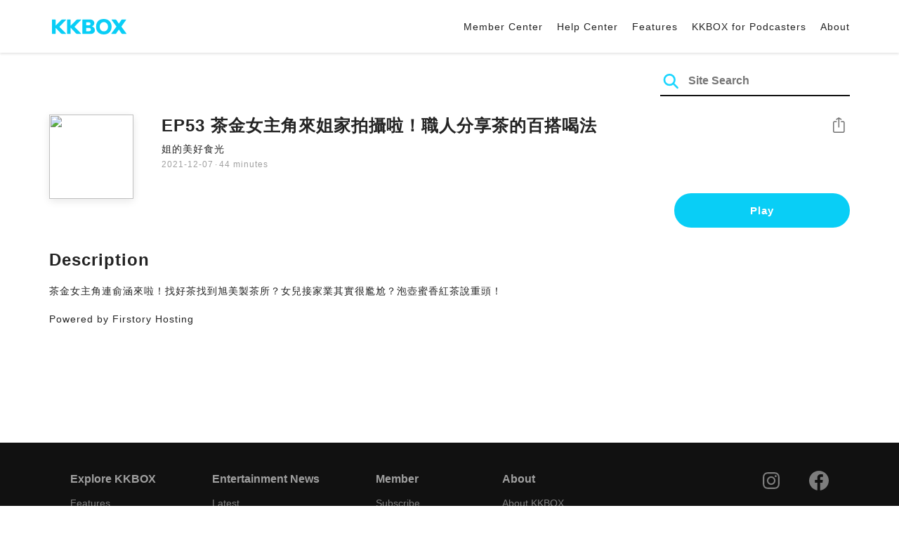

--- FILE ---
content_type: text/html; charset=UTF-8
request_url: https://podcast.kkbox.com/sg/episode/LZSkN_GH5mFs0wMcat
body_size: 5452
content:
<!doctype html>
<html lang="en-SG">
<head>
    <meta charset="utf-8" />
    <meta name="viewport" content="width=device-width, initial-scale=1.0">
    <meta http-equiv="X-UA-Compatible" content="IE=Edge;chrome=1">

        <title>EP53 茶金女主角來姐家拍攝啦！職人分享茶的百搭喝法 | Listen Podcast on KKBOX</title>

<meta name="description" content="Listen EP53 茶金女主角來姐家拍攝啦！職人分享茶的百搭喝法 on KKBOX! 茶金女主角連俞涵來啦！找好茶找到旭美製茶所？女兒接家業其實很尷尬？泡壺蜜香紅茶說重頭！Powered by Firstory Hosting">
<meta name="keywords" content="KKBOX, Podcast, 聲音, 頻道, 單集, 節目, 分類">

<meta property="og:type" content="website"/>
<meta property="og:title" content="EP53 茶金女主角來姐家拍攝啦！職人分享茶的百搭喝法 | Listen Podcast on KKBOX"/>
<meta property="og:description" content="Listen EP53 茶金女主角來姐家拍攝啦！職人分享茶的百搭喝法 on KKBOX! 茶金女主角連俞涵來啦！找好茶找到旭美製茶所？女兒接家業其實很尷尬？泡壺蜜香紅茶說重頭！Powered by Firstory Hosting"/>
<meta property="og:image" content="https://i.kfs.io/podcast_episode/global/1510126v1/fit/1200x630.png"/>
<meta property="og:image:width" content="1200"/>
<meta property="og:image:height" content="630"/>
<meta property="og:site_name" content="KKBOX" />
<meta property="og:url" content="https://podcast.kkbox.com/sg/episode/LZSkN_GH5mFs0wMcat"/>
<meta property="og:locale" content="en_SG"/>
<meta property="fb:app_id" content="314155392230"/>

<meta name="twitter:card" content="summary_large_image"/>
<meta name="twitter:site" content="@kkbox"/>
<meta name="twitter:title" content="EP53 茶金女主角來姐家拍攝啦！職人分享茶的百搭喝法 | Listen Podcast on KKBOX"/>
<meta name="twitter:description" content="Listen EP53 茶金女主角來姐家拍攝啦！職人分享茶的百搭喝法 on KKBOX! 茶金女主角連俞涵來啦！找好茶找到旭美製茶所？女兒接家業其實很尷尬？泡壺蜜香紅茶說重頭！Powered by Firstory Hosting"/>
<meta name="twitter:image" content="https://i.kfs.io/podcast_episode/global/1510126v1/fit/1200x630.png"/>

<link rel="canonical" href="https://podcast.kkbox.com/sg/episode/LZSkN_GH5mFs0wMcat">


<link rel="alternate" hreflang="ja-jp" href="https://podcast.kkbox.com/jp/episode/LZSkN_GH5mFs0wMcat" />
<link rel="alternate" hreflang="en-sg" href="https://podcast.kkbox.com/sg/episode/LZSkN_GH5mFs0wMcat" />
<link rel="alternate" hreflang="en-my" href="https://podcast.kkbox.com/my/episode/LZSkN_GH5mFs0wMcat" />
<link rel="alternate" hreflang="en" href="https://podcast.kkbox.com/sg/episode/LZSkN_GH5mFs0wMcat" />
<link rel="alternate" hreflang="en-tw" href="https://podcast.kkbox.com/tw/episode/LZSkN_GH5mFs0wMcat" />
<link rel="alternate" hreflang="zh-tw" href="https://podcast.kkbox.com/tw/episode/LZSkN_GH5mFs0wMcat" />
<link rel="alternate" hreflang="zh" href="https://podcast.kkbox.com/tw/episode/LZSkN_GH5mFs0wMcat" />
<link rel="alternate" hreflang="x-default" href="https://podcast.kkbox.com/episode/LZSkN_GH5mFs0wMcat" />


<meta property="al:ios:url" content="kkbox://podcast.episode/LZSkN_GH5mFs0wMcat" />
<meta property="al:ios:app_store_id" content="300915900" />
<meta property="al:ios:app_name" content="KKBOX" />
<meta property="al:android:url" content="kkbox://podcast.episode/LZSkN_GH5mFs0wMcat" />
<meta property="al:android:package" content="com.skysoft.kkbox.android" />
<meta property="al:android:app_name" content="KKBOX" />
<meta property="al:web:url" content="https://podcast.kkbox.com/sg/episode/LZSkN_GH5mFs0wMcat" />

    <link rel="shortcut icon" href="https://www.kkbox.com/favicon.ico"/>
    <link rel="preconnect" href="https://pkg.kfs.io">
    <link rel="preconnect" href="https://i.kfs.io">
    <link rel="preconnect" href="https://cdn.jsdelivr.net">

        <link href="/css/podcast/episode-page.505251b60c36b6767d71.css" rel="stylesheet">
    <link rel="stylesheet" media="print" href="/css/podcast/widget-generator-modal.0d6b1cceb268da3ce52d.css" onload="this.media='all'; this.onload=null;">
<noscript><link rel="stylesheet" href="/css/podcast/widget-generator-modal.0d6b1cceb268da3ce52d.css"></noscript>

        <script defer src="https://cdn.jsdelivr.net/npm/linkifyjs@2.1.9/dist/linkify.min.js" integrity="sha256-b8aRDYEOoOLGpyaXMI3N2nWUbjSeQ2QxzKjmPnCa4yA=" crossorigin="anonymous"></script>
<script defer src="https://cdn.jsdelivr.net/npm/linkifyjs@2.1.9/dist/linkify-element.min.js" integrity="sha256-9hV9vEzCUdl5GBhZHgRcrkZgXy+xtiTt+XM9yDuR33Y=" crossorigin="anonymous"></script>
    <script defer crossorigin="anonymous" src="https://pkg.kfs.io/kk-web/sharebox.js/2.1.0/main.js"></script>

            
        <script src="https://cdn.jsdelivr.net/npm/clipboard@2.0.6/dist/clipboard.min.js" integrity="sha256-inc5kl9MA1hkeYUt+EC3BhlIgyp/2jDIyBLS6k3UxPI=" crossorigin="anonymous"></script>
    
        <script type="application/ld+json">
    {"@context":"http://schema.org","@type":"BreadcrumbList","itemListElement":[{"@type":"ListItem","position":1,"item":"https://podcast.kkbox.com/sg","name":"KKBOX Podcast - Free for all"},{"@type":"ListItem","position":2,"item":"https://podcast.kkbox.com/sg/channel/4l0ki5YAwpk6mpbrWK","name":"姐的美好食光"},{"@type":"ListItem","position":3,"item":"https://podcast.kkbox.com/sg/episode/LZSkN_GH5mFs0wMcat","name":"EP53 茶金女主角來姐家拍攝啦！職人分享茶的百搭喝法"}]}</script>
    <script type="application/ld+json">
    {"@context":"http://schema.org","@type":"PodcastEpisode","url":"https://podcast.kkbox.com/sg/episode/LZSkN_GH5mFs0wMcat","name":"EP53 茶金女主角來姐家拍攝啦！職人分享茶的百搭喝法","description":"茶金女主角連俞涵來啦！找好茶找到旭美製茶所？女兒接家業其實很尷尬？泡壺蜜香紅茶說重頭！Powered by Firstory Hosting","publisher":{"@type":"Person","name":"姐的美好食光"},"author":{"@type":"Person","name":"姐的美好食光"},"datePublished":"2021-12-07","timeRequired":"PT44M45S","partOfSeries":{"@type":"PodcastSeries","name":"姐的美好食光","url":"https://podcast.kkbox.com/sg/channel/4l0ki5YAwpk6mpbrWK"},"image":"https://i.kfs.io/podcast_channel/global/4633v3/cropresize/300x300.jpg","accessMode":"auditory","mainEntityOfPage":{"@type":"WebPage","@id":"https://podcast.kkbox.com/sg/episode/LZSkN_GH5mFs0wMcat"},"offers":[{"@type":"Offer","price":"Free"}]}</script>

    <script>
(() => {
    const $script = document.createElement('script');
    $script.src = 'https://cdn.jsdelivr.net/npm/@elastic/apm-rum@5.12.0/dist/bundles/elastic-apm-rum.umd.min.js';
    $script.async = true;
    $script.crossorigin = 'anonymous';
    $script.onload = () =>  {
        // Initialize
        elasticApm.init({
            serviceName: "podcast-kkbox-com",
            serverUrl: "https://apm.kkbox.com",
            environment: "production"
        });

        
        // Capture global error event
        window.addEventListener('error', (event) => {
            try {
                elasticApm.captureError(event.error);
            } catch (e) {}
        });
    };
    document.head.appendChild($script);
})();
</script>
    <!-- Google Tag Manager -->
<script>(function(w,d,s,l,i){w[l]=w[l]||[];w[l].push({'gtm.start':
    new Date().getTime(),event:'gtm.js'});var f=d.getElementsByTagName(s)[0],
    j=d.createElement(s),dl=l!='dataLayer'?'&l='+l:'';j.async=true;j.src=
    'https://www.googletagmanager.com/gtm.js?id='+i+dl;f.parentNode.insertBefore(j,f);
    })(window,document,'script','dataLayer','GTM-K4SDJPS');</script>
<!-- End Google Tag Manager -->
</head>
<body>
    <header class="header">
    <div class="container">
        <div class="nav-link-group--left">
            <a class="nav-link--logo" href="https://www.kkbox.com/sg/en/"
               data-ga-category="Podcast" data-ga-action="Click Header" data-ga-label="KKBOX Logo"></a>
        </div>
        <div class="nav-link-group--center"></div>
        <div class="nav-link-group--right">
            <nav class="desktop-menu">
                <ul>
                                        <li class="nav-link">
                        <a href="https://ssl.kkbox.com/sg/membership/index.php"  target="_blank" rel="noopener"                            data-ga-category="Podcast" data-ga-action="Click Header" data-ga-label="https://ssl.kkbox.com/sg/membership/index.php">Member Center</a>
                    </li>
                                        <li class="nav-link">
                        <a href="https://help.kkbox.com/sg/en?p=kkbox"  target="_blank" rel="noopener"                            data-ga-category="Podcast" data-ga-action="Click Header" data-ga-label="https://help.kkbox.com/sg/en?p=kkbox">Help Center</a>
                    </li>
                                        <li class="nav-link">
                        <a href="https://www.kkbox.com/sg/en/feature"                            data-ga-category="Podcast" data-ga-action="Click Header" data-ga-label="https://www.kkbox.com/sg/en/feature">Features</a>
                    </li>
                                        <li class="nav-link">
                        <a href="/podcasters"                            data-ga-category="Podcast" data-ga-action="Click Header" data-ga-label="/podcasters">KKBOX for Podcasters</a>
                    </li>
                                        <li class="nav-link">
                        <a href="/sg/about"                            data-ga-category="Podcast" data-ga-action="Click Header" data-ga-label="/sg/about">About </a>
                    </li>
                                    </ul>
            </nav>
            <div class="mobile-hamburger" onclick="document.querySelector('.nav-link-group--mobile').classList.add('active')"></div>
        </div>
        <div class="nav-link-group--mobile">
            <div class="mobile-menu">
                <ul>
                    <li class="nav-link--close">
                        <div class="mobile-close" onclick="document.querySelector('.nav-link-group--mobile').classList.remove('active')"></div>
                    </li>

                    
                                        <li class="nav-link">
                        <a href="https://ssl.kkbox.com/sg/membership/index.php"  target="_blank" rel="noopener"                            data-ga-category="Podcast" data-ga-action="Click Header" data-ga-label="https://ssl.kkbox.com/sg/membership/index.php">Member Center</a>
                    </li>
                                        <li class="nav-link">
                        <a href="https://help.kkbox.com/sg/en?p=kkbox"  target="_blank" rel="noopener"                            data-ga-category="Podcast" data-ga-action="Click Header" data-ga-label="https://help.kkbox.com/sg/en?p=kkbox">Help Center</a>
                    </li>
                                        <li class="nav-link">
                        <a href="https://www.kkbox.com/sg/en/feature"                            data-ga-category="Podcast" data-ga-action="Click Header" data-ga-label="https://www.kkbox.com/sg/en/feature">Features</a>
                    </li>
                                        <li class="nav-link">
                        <a href="/podcasters"                            data-ga-category="Podcast" data-ga-action="Click Header" data-ga-label="/podcasters">KKBOX for Podcasters</a>
                    </li>
                                        <li class="nav-link">
                        <a href="/sg/about"                            data-ga-category="Podcast" data-ga-action="Click Header" data-ga-label="/sg/about">About </a>
                    </li>
                                    </ul>
            </div>
        </div>
    </div>
</header>

    <div class="page page--episode">
    <section class="section--search-box">
        <div class="container">
            <div class="search-box-wrapper">
                <form class="search-box "
      action="/sg/search" method="GET">
    <button class="search-icon" type="submit"></button>
    <input class="search-input" type="text" name="word" placeholder="Site Search" value="" required>
</form>
            </div>
        </div>
    </section>

    <div class="container">
        <section class="section-episode">
            <div class="cover-image-wrapper">
                <img class="cover-image" width="80" height="80" src="https://i.kfs.io/podcast_episode/global/1510126v1/cropresize/300x300.jpg">
            </div>

            <div class="episode-info-wrapper">
                <h3 class="title">EP53 茶金女主角來姐家拍攝啦！職人分享茶的百搭喝法</h3>
                <div class="info">
                                        <a class="channel" href="/sg/channel/4l0ki5YAwpk6mpbrWK"
                    data-ga-category="Podcast" data-ga-action="Click Channel Link in Episode Info" data-ga-label="姐的美好食光">
                        姐的美好食光
                    </a>
                </div>
                <div class="data-and-duration">
                    <span class="date">2021-12-07</span>·<span class="duration">44 minutes</span>
                </div>
            </div>

            <div class="share-action-wrapper">
                <share-box>
                    <button type="button" class="btn btn-share"
                            data-ga-category="Podcast" data-ga-action="Share Episode" data-ga-label="EP53 茶金女主角來姐家拍攝啦！職人分享茶的百搭喝法">
                        Share
                    </button>
                </share-box>
            </div>

            <div class="listen-action-wrapper">
                                    <a class="btn btn-blue btn-play"
                       href="https://play.kkbox.com/podcast/episode/LZSkN_GH5mFs0wMcat" target="_blank"
                       rel="noopener"
                       data-ga-category="Podcast" data-ga-action="Play Episode in Web Player" data-ga-label="EP53 茶金女主角來姐家拍攝啦！職人分享茶的百搭喝法">
                        Play
                    </a>
                            </div>
        </section>

        <section class="section-content">
            <h2 class="section-title">Description</h2>

            
            <p class="description js-linkify">
                
                茶金女主角連俞涵來啦！找好茶找到旭美製茶所？女兒接家業其實很尷尬？泡壺蜜香紅茶說重頭！<br />
<br />
Powered by Firstory Hosting
            </p>
        </section>
    </div>

    
        <div class="modal modal-widget-generator" hidden>
        <div class="modal-content">
            <div class="icon-close-modal" onclick="document.querySelector('.modal-widget-generator').hidden = true">✕</div>
            <h3 class="modal-title">Get Embed Code</h3>
            <div class="iframe-wrapper" data-iframe-wrapper></div>
            <div class="widget-setting-wrapper">
                <div class="widget-setting" data-theme-radio>
                    <h4 class="setting-title">• Theme</h4>
                    <label for="theme-auto">
                        <input type="radio" id="theme-auto" name="theme" value="" checked> Auto
                    </label>
                    <label for="light">
                        <input type="radio" id="light" name="theme" value="light"> Light
                    </label>
                    <label for="dark">
                        <input type="radio" id="dark" name="theme" value="dark"> Dark
                    </label>
                </div>
                <div class="widget-setting" data-width-radio>
                    <h4 class="setting-title">• Size</h4>
                    <label for="width-auto">
                        <input type="radio" id="width-auto" name="width" value="100%" checked> Auto
                    </label>
                    <label for="large">
                        <input type="radio" id="large" name="width" value="700"> Large
                    </label>
                    <label for="small">
                        <input type="radio" id="small" name="width" value="290"> Small
                    </label>
                </div>
            </div>
            <div class="embed-code-wrapper">
                <textarea class="embed-code" id="embed-code" readonly data-embed-code></textarea>
                <button class="btn btn-copy" data-copy-html data-clipboard-target="#embed-code">Copy</button>
            </div>
        </div>
    </div>
    </div>


    <footer class="pm-footer">
    <div class="pm-footer-menu">
                <div class="pm-footer-column">
            <div class="pm-footer-subtitle">Explore KKBOX</div>
                        <div class="pm-footer-li">
                <a href="https://www.kkbox.com/sg/en/feature"                    data-ga-category="Podcast" data-ga-action="Click Footer" data-ga-label="https://www.kkbox.com/sg/en/feature">
                   Features
                </a>
            </div>
                        <div class="pm-footer-li">
                <a href="https://www.kkbox.com/sg/en/info/event/"                    data-ga-category="Podcast" data-ga-action="Click Footer" data-ga-label="https://www.kkbox.com/sg/en/info/event/">
                   Giveaways
                </a>
            </div>
                        <div class="pm-footer-li">
                <a href="https://www.kkbox.com/sg/en/download"                    data-ga-category="Podcast" data-ga-action="Click Footer" data-ga-label="https://www.kkbox.com/sg/en/download">
                   Platforms
                </a>
            </div>
                    </div>
                <div class="pm-footer-column">
            <div class="pm-footer-subtitle">Entertainment News</div>
                        <div class="pm-footer-li">
                <a href="https://www.kkbox.com/sg/en/info/"                    data-ga-category="Podcast" data-ga-action="Click Footer" data-ga-label="https://www.kkbox.com/sg/en/info/">
                   Latest
                </a>
            </div>
                        <div class="pm-footer-li">
                <a href="https://kma.kkbox.com/charts/?terr=sg&amp;lang=en"  target="_blank" rel="noopener"                    data-ga-category="Podcast" data-ga-action="Click Footer" data-ga-label="https://kma.kkbox.com/charts/?terr=sg&amp;lang=en">
                   Charts
                </a>
            </div>
                        <div class="pm-footer-li">
                <a href="https://kma.kkbox.com/awards/"  target="_blank" rel="noopener"                    data-ga-category="Podcast" data-ga-action="Click Footer" data-ga-label="https://kma.kkbox.com/awards/">
                   Music Awards
                </a>
            </div>
                    </div>
                <div class="pm-footer-column">
            <div class="pm-footer-subtitle">Member</div>
                        <div class="pm-footer-li">
                <a href="https://ssl.kkbox.com/billing.php"  target="_blank" rel="noopener"                    data-ga-category="Podcast" data-ga-action="Click Footer" data-ga-label="https://ssl.kkbox.com/billing.php">
                   Subscribe
                </a>
            </div>
                        <div class="pm-footer-li">
                <a href="https://mykkid.kkbox.com"  target="_blank" rel="noopener"                    data-ga-category="Podcast" data-ga-action="Click Footer" data-ga-label="https://mykkid.kkbox.com">
                   Member Centre
                </a>
            </div>
                        <div class="pm-footer-li">
                <a href="https://help.kkbox.com/sg/en?p=kkbox"  target="_blank" rel="noopener"                    data-ga-category="Podcast" data-ga-action="Click Footer" data-ga-label="https://help.kkbox.com/sg/en?p=kkbox">
                   Help Centre
                </a>
            </div>
                        <div class="pm-footer-li">
                <a href="https://www.kkbox.com/about/en/terms?terr=sg"                    data-ga-category="Podcast" data-ga-action="Click Footer" data-ga-label="https://www.kkbox.com/about/en/terms?terr=sg">
                   Terms of Use
                </a>
            </div>
                    </div>
                <div class="pm-footer-column">
            <div class="pm-footer-subtitle">About</div>
                        <div class="pm-footer-li">
                <a href="https://www.kkbox.com/about/en/"                    data-ga-category="Podcast" data-ga-action="Click Footer" data-ga-label="https://www.kkbox.com/about/en/">
                   About KKBOX
                </a>
            </div>
                        <div class="pm-footer-li">
                <a href="https://www.kkbox.com/about/en/news"                    data-ga-category="Podcast" data-ga-action="Click Footer" data-ga-label="https://www.kkbox.com/about/en/news">
                   News
                </a>
            </div>
                        <div class="pm-footer-li">
                <a href="https://www.kkbox.com/about/en/ad-cooperation/user-profile"                    data-ga-category="Podcast" data-ga-action="Click Footer" data-ga-label="https://www.kkbox.com/about/en/ad-cooperation/user-profile">
                   Advertising
                </a>
            </div>
                        <div class="pm-footer-li">
                <a href="https://www.kkbox.com/about/en/contact"                    data-ga-category="Podcast" data-ga-action="Click Footer" data-ga-label="https://www.kkbox.com/about/en/contact">
                   Contact Us
                </a>
            </div>
                        <div class="pm-footer-li">
                <a href="https://www.soundscape.net"  target="_blank" rel="noopener"                    data-ga-category="Podcast" data-ga-action="Click Footer" data-ga-label="https://www.soundscape.net">
                   Publish Music
                </a>
            </div>
                        <div class="pm-footer-li">
                <a href="https://www.kkbox.com/about/en/privacy?terr=sg"                    data-ga-category="Podcast" data-ga-action="Click Footer" data-ga-label="https://www.kkbox.com/about/en/privacy?terr=sg">
                   Privacy Policy
                </a>
            </div>
                    </div>
                <div class="pm-footer-column-socials">
                        <a class="pm-social pm-instagram" href="https://instagram.com/kkboxsg" target="_blank" rel="noopener"
               data-ga-category="Podcast" data-ga-action="Click Footer" data-ga-label="https://instagram.com/kkboxsg"></a>
                        <a class="pm-social pm-facebook" href="https://www.facebook.com/KKBOXSG" target="_blank" rel="noopener"
               data-ga-category="Podcast" data-ga-action="Click Footer" data-ga-label="https://www.facebook.com/KKBOXSG"></a>
                    </div>
    </div>
    <div class="pm-all-width">
        <div class="pm-terr-lang">
            <div class="pm-terr">
                <select id="pm-terr-select" onchange="window.location = this.options[this.selectedIndex].value;" tabindex="-1">
                                            <option value="https://podcast.kkbox.com/tw/episode/LZSkN_GH5mFs0wMcat"
                                >
                            Taiwan
                        </option>
                                            <option value="https://podcast.kkbox.com/sg/episode/LZSkN_GH5mFs0wMcat"
                                 selected >
                            Singapore
                        </option>
                                            <option value="https://podcast.kkbox.com/my/episode/LZSkN_GH5mFs0wMcat"
                                >
                            Malaysia
                        </option>
                                            <option value="https://podcast.kkbox.com/jp/episode/LZSkN_GH5mFs0wMcat"
                                >
                            Japan
                        </option>
                                    </select>
                <label for="pm-terr-select">Singapore</label>
                <div class="pm-dropdown-menu" tabindex="0"><button>Singapore</button>
                    <div class="pm-dropdown">
                                                    <a class="pm-dropdown-li" href="https://podcast.kkbox.com/tw/episode/LZSkN_GH5mFs0wMcat">Taiwan</a>
                                                    <a class="pm-dropdown-li" href="https://podcast.kkbox.com/sg/episode/LZSkN_GH5mFs0wMcat">Singapore</a>
                                                    <a class="pm-dropdown-li" href="https://podcast.kkbox.com/my/episode/LZSkN_GH5mFs0wMcat">Malaysia</a>
                                                    <a class="pm-dropdown-li" href="https://podcast.kkbox.com/jp/episode/LZSkN_GH5mFs0wMcat">Japan</a>
                                            </div>
                </div>
            </div>
        </div>
        <div class="pm-copyright">Copyright © 2025 KKBOX All Rights Reserved.</div>
    </div>
</footer>

    <script src="/js/podcast/episode-page.77834be4a24dba67e671.js"></script>
<script>
(function(EpisodePage) {
    var page = new EpisodePage();

    page.initLinkify({
        element: document.querySelector('.js-linkify')
    });

    page.useShortUrlInShareBox({
        shortUrlApiEndpoint: "/api/short-url?url=https%3A%2F%2Fpodcast.kkbox.com%2Fsg%2Fepisode%2FLZSkN_GH5mFs0wMcat"
    })

    page.showWidgetIconInShareBox({
        clickWidgetIconCallback: () => { page.showWidgetGeneratorModal(); }
    });

    page.initPlaybackPopup({
        element: document.querySelector('.js-click-play-in-kkbox'),
        protocolUrl: "kkbox://podcast.episode/LZSkN_GH5mFs0wMcat",
        locale: "en"
    });

    page.initWidgetGeneratorModal({
        $modal: document.querySelector('.modal-widget-generator'),
        episodeId: "LZSkN_GH5mFs0wMcat",
        terr: "sg",
        host: "https://podcast-cdn.kkbox.com",
        i18n: {
            copied: "Copied"
        }
    });
})(window.EpisodePage);
</script>
</body>
</html>


--- FILE ---
content_type: text/css
request_url: https://podcast.kkbox.com/css/podcast/episode-page.505251b60c36b6767d71.css
body_size: 4449
content:
@charset "UTF-8";html{position:relative;min-height:100%}body{font-family:PingFang TC,Lucida Grande,Lucida Sans Unicode,Helvetica Neue,Helvetica,Arial,Noto Sans,Noto Sans CJK TC,Heiti TC,Microsoft JhengHei,sans-serif;font-size:16px;line-height:1.43;min-width:320px;margin:0;letter-spacing:1px;color:#333}@media (max-width:767px){body{font-size:14px}}h1,h2,h3,h4{line-height:normal;margin:0}a{transition:color .25s;text-decoration:none;color:inherit}a[href]{cursor:pointer}*{box-sizing:border-box}ol,ul{margin:0}input[type=text]{color:#838383;border:1px solid #cfcfcf;border-radius:4px;background-color:#f7f7f7}input[type=text]:focus{outline:0;box-shadow:0 0 0 .2rem rgba(0,123,255,.25)}fieldset,legend{font:inherit;font-size:100%;margin:0;padding:0;vertical-align:baseline;border:0}[hidden]{display:none!important}:root{--header-height:75px}html[lang=ja-JP] body{font-family:Work Sans,Franklin Gothic,Helvetica Neue,Arial,Hiragino Kaku Gothic Pro,ヒラギノ角ゴ Pro W3,メイリオ,Meiryo,ＭＳ Ｐゴシック,sans-serif}.page{padding-top:var(--header-height);padding-bottom:120px}.container{width:100%;margin-right:auto;margin-left:auto;padding-right:15px;padding-left:15px}@media (min-width:768px){.container{width:750px}}@media (min-width:992px){.container{width:970px}}@media (min-width:1200px){.container{width:1170px}}.header{position:absolute;z-index:25;top:0;right:0;left:0;min-width:320px;height:var(--header-height);box-shadow:0 2px 3px 0 rgba(0,0,0,.1)}.header .container{display:flex;align-items:center;justify-content:flex-start;height:100%}@media (max-width:767px){.header .container{padding-right:7px;padding-left:7px}}.header .nav-link-group--left{display:flex;flex:0 0 auto;justify-content:flex-start}.header .nav-link-group--center{display:flex;flex:1 1 100%;justify-content:center}.header .nav-link-group--right{display:flex;flex:0 0 auto;justify-content:flex-end}.header .nav-link--logo{display:inline-block;width:120px;height:54px;margin-left:-10px;cursor:pointer;background-image:url(/images/kkbox-logo-2020.53b0ca5dfabdf5a3c4d6.svg);background-repeat:no-repeat;background-position:50%;background-size:auto 18px}@media (min-width:768px){.header .nav-link--logo{width:154px;height:60px;margin-left:-20px;background-size:auto 22px}}.header ul{padding:0;list-style:none}@media (max-width:767px){.header .desktop-menu{display:none}}@media (min-width:768px){.header .desktop-menu{display:flex;justify-content:flex-end}}.header .desktop-menu ul{display:flex}.header .nav-link{font-size:14px;display:inline-flex;align-items:center;height:var(--header-height);padding-right:7px;padding-left:7px;transition:color .25s;color:#232323}@media (min-width:768px){.header .nav-link{font-size:14px;padding-right:10px;padding-left:10px}}.header .nav-link:last-child{padding-right:0}.header .nav-link a{display:flex;align-items:center;justify-content:center;cursor:pointer}.header .nav-link a:hover{color:#09cef6}.header .desktop-terr-dropdown,.header .mobile-terr-dropdown{position:relative;width:auto;height:auto}.header .desktop-terr-dropdown select,.header .mobile-terr-dropdown select{font-size:13px;width:100%;height:40px;padding:0 20px;cursor:pointer;color:#232323;border:1px solid #ccc;border-radius:32px;background:transparent;-webkit-appearance:none;-moz-appearance:none;appearance:none}.header .desktop-terr-dropdown select:focus,.header .mobile-terr-dropdown select:focus{outline:none}.header .desktop-terr-dropdown:after,.header .mobile-terr-dropdown:after{position:absolute;top:0;right:0;display:inline-flex;align-items:center;justify-content:center;width:36px;height:36px;content:"\25BE";pointer-events:none}@media (max-width:767px){.header .desktop-terr-dropdown{display:none}}.header .desktop-terr-dropdown select{width:auto;height:34px;padding-right:30px;padding-left:0;-moz-text-align-last:center;text-align-last:center;border:none}.header .desktop-terr-dropdown:after{width:30px;height:30px}.header .mobile-hamburger{display:flex;justify-content:flex-end;width:60px;height:60px;cursor:pointer;border:0;background-color:transparent;background-image:url(/images/mobile_menu.7c00774ecc7ed2ec884b.svg);background-repeat:no-repeat;background-position:50% 50%;background-size:auto}@media (min-width:768px){.header .mobile-hamburger{display:none}}.header .nav-link-group--mobile{transition:background-color .25s;background-color:transparent}.header .nav-link-group--mobile.active{position:fixed;top:0;right:0;bottom:0;left:0;background-color:rgba(0,0,0,.2)}.header .nav-link-group--mobile.active .mobile-menu{transform:translate(0);opacity:1}.header .mobile-menu{position:fixed;top:0;right:0;bottom:0;width:240px;padding-left:5px;transition:transform .25s ease-in-out,opacity .25s;transform:translate(100%);opacity:0;background-color:#fff}.header .mobile-menu .nav-link{font-size:16px;display:block;height:auto;padding:10px}.header .mobile-menu .nav-link a{display:block}.header .nav-link--close{display:flex;align-items:center;justify-content:flex-end;height:var(--header-height);padding-right:7px}.header .mobile-close{width:60px;height:60px;cursor:pointer;border:0;background-color:transparent;background-image:url(/images/mobile_menu_close.ce19ad7840c6a7c50264.svg);background-repeat:no-repeat;background-position:50% 50%;background-size:auto}.header .mobile-terr-dropdown{margin-top:50px;margin-right:15px;margin-left:10px}@media (min-width:768px){.header .mobile-terr-dropdown{display:none}}footer.pm-footer{letter-spacing:0;font-family:Work Sans,Franklin Gothic,Helvetica Neue,Arial,PingFang TC,Heiti TC,Microsoft JhengHei,sans-serif;padding:40px 20px 28px;background-color:#111}@media (min-width:992px){footer.pm-footer{padding:40px 42px 28px}}footer.pm-footer .pm-all-width,footer.pm-footer .pm-footer-menu{max-width:1080px;margin:0 auto}footer.pm-footer .pm-footer-subtitle{font-weight:700;font-size:16px;line-height:23px;color:#a0a0a0;margin-bottom:12px}footer.pm-footer .pm-footer-li{font-weight:400;font-size:14px;line-height:1.64}footer.pm-footer .pm-footer-li a{color:#7d7d7d;text-decoration:none;transition:color .3s}footer.pm-footer .pm-footer-li a:hover{color:#cdcdcd}footer.pm-footer .pm-footer-column-socials{text-align:right;margin-left:-80px;display:none}@media (min-width:992px){footer.pm-footer .pm-footer-column-socials{display:block;font-size:0}}footer.pm-footer .pm-footer-column-socials .pm-social{display:inline-block;-webkit-mask-size:contain;mask-size:contain;-webkit-mask-position:center;mask-position:center;-webkit-mask-repeat:no-repeat;mask-repeat:no-repeat;background-color:#7d7d7d;height:28px;width:28px;margin-left:40px;transition:background-color .3s}footer.pm-footer .pm-footer-column-socials .pm-social:first-child{margin-left:0}footer.pm-footer .pm-footer-column-socials .pm-social:hover{background-color:#09cef6}footer.pm-footer .pm-footer-column-socials .pm-facebook{-webkit-mask-image:url(/images/icon_facebook.1228450c8caf38dc5091.svg);mask-image:url(/images/icon_facebook.1228450c8caf38dc5091.svg)}footer.pm-footer .pm-footer-column-socials .pm-instagram{-webkit-mask-image:url(/images/icon_instagram.dc3d4daf07906c5c34c6.svg);mask-image:url(/images/icon_instagram.dc3d4daf07906c5c34c6.svg)}footer.pm-footer .pm-footer-column-socials .pm-youtube{-webkit-mask-image:url(/images/icon_youtube.468d65e82fd835222aec.svg);mask-image:url(/images/icon_youtube.468d65e82fd835222aec.svg)}footer.pm-footer .pm-footer-column-socials .pm-twitter{-webkit-mask-image:url(/images/icon_twitter.967f9f7c63b58fcedfda.svg);mask-image:url(/images/icon_twitter.967f9f7c63b58fcedfda.svg)}footer.pm-footer .pm-footer-menu{display:grid;grid-template-columns:1fr 1fr;-moz-column-gap:13px;column-gap:13px;row-gap:24px;margin-bottom:40px}@media (min-width:768px){footer.pm-footer .pm-footer-menu{grid-template-columns:1fr 1fr 1fr 1fr;-moz-column-gap:20px;column-gap:20px}}@media (min-width:992px){footer.pm-footer .pm-footer-menu{grid-template-columns:auto auto auto auto 1fr;-moz-column-gap:80px;column-gap:80px}}footer.pm-footer .pm-all-width{font-size:14px;line-height:1.64;font-weight:400;color:#7d7d7d}@media (min-width:992px){footer.pm-footer .pm-all-width{display:grid;grid-template-columns:1fr 1fr;align-items:center;grid-template-areas:"copyright lang"}footer.pm-footer .pm-all-width.pm-hk{row-gap:8px;grid-template-areas:"lang lang" "telecom copyright"}footer.pm-footer .pm-all-width.pm-hk .pm-copyright{text-align:right}}footer.pm-footer .telecom-partner{grid-area:telecom;margin-bottom:8px;display:flex;align-items:center;line-height:1;width:100%;justify-content:flex-end}@media (min-width:992px){footer.pm-footer .telecom-partner{justify-content:flex-start;margin-bottom:0}}footer.pm-footer .telecom-partner a{display:inline-block}footer.pm-footer .telecom-partner img{opacity:.65}footer.pm-footer .telecom-partner img.pm-telecom-three{height:36px}footer.pm-footer .telecom-partner img.pm-telecom-china{height:35px}footer.pm-footer .telecom-partner img.pm-telecom-hgc{height:20px}footer.pm-footer .telecom-partner img.pm-telecom-smartone{height:35px}footer.pm-footer .pm-terr-lang{grid-area:lang;margin-bottom:8px;display:flex;width:100%;justify-content:flex-end}@media (min-width:992px){footer.pm-footer .pm-terr-lang{margin:0}}footer.pm-footer .pm-terr-lang .pm-dropdown-menu{display:none;position:relative}@media (min-width:992px){footer.pm-footer .pm-terr-lang .pm-dropdown-menu{display:inline-block}}footer.pm-footer .pm-terr-lang .pm-dropdown-menu .pm-dropdown{display:none;position:absolute;left:50%;transform:translateX(-50%);bottom:calc(100% + 16px);border:1px solid #232323;padding:20px 20px 12px;border-radius:4px}footer.pm-footer .pm-terr-lang .pm-dropdown-menu .pm-dropdown a{text-align:center;display:block;white-space:nowrap;color:#7d7d7d;margin-bottom:8px;font-size:14px;line-height:20px;font-weight:500;text-decoration:none}footer.pm-footer .pm-terr-lang .pm-dropdown-menu .pm-dropdown a:active,footer.pm-footer .pm-terr-lang .pm-dropdown-menu .pm-dropdown a:hover{color:#cdcdcd}footer.pm-footer .pm-terr-lang .pm-dropdown-menu .pm-dropdown:after,footer.pm-footer .pm-terr-lang .pm-dropdown-menu .pm-dropdown:before{content:"";width:2px;height:0;border-style:solid;border-width:8px 4px 0;position:absolute;box-sizing:content-box;transform:translateX(-50%);left:50%}footer.pm-footer .pm-terr-lang .pm-dropdown-menu .pm-dropdown:after{border-color:#111 transparent transparent;bottom:-7px}footer.pm-footer .pm-terr-lang .pm-dropdown-menu .pm-dropdown:before{border-color:#232323 transparent transparent;bottom:-9px}footer.pm-footer .pm-terr-lang .pm-dropdown-menu:focus-within button{color:#cdcdcd}footer.pm-footer .pm-terr-lang .pm-dropdown-menu:focus-within button:after{border-left:1px solid #cdcdcd;border-top:1px solid #cdcdcd;border-right:0;border-bottom:0;transform:rotate(45deg) translate(29.2891437622%,29.2891437622%)}footer.pm-footer .pm-terr-lang .pm-dropdown-menu:focus-within .pm-dropdown{display:block}footer.pm-footer .pm-terr-lang .pm-lang,footer.pm-footer .pm-terr-lang .pm-terr{color:#7d7d7d;position:relative;display:flex}footer.pm-footer .pm-terr-lang .pm-lang{margin-right:16px}footer.pm-footer .pm-terr-lang .pm-dropdown-menu button,footer.pm-footer .pm-terr-lang label{background-color:transparent;border:0;display:inline-block;cursor:pointer;margin:0;padding:0;color:#7d7d7d}footer.pm-footer .pm-terr-lang .pm-dropdown-menu button:after,footer.pm-footer .pm-terr-lang label:after{content:"";display:inline-block;width:7px;height:7px;border-right:1px solid #7d7d7d;border-bottom:1px solid #7d7d7d;transform:rotate(45deg);transform-origin:right top;margin-left:8px}footer.pm-footer .pm-terr-lang select{position:absolute;width:100%;height:100%;left:0;top:0;opacity:0;border:0}footer.pm-footer .pm-terr-lang select:focus+label{color:#cdcdcd}footer.pm-footer .pm-terr-lang select:focus+label:after{border-left:1px solid #cdcdcd;border-top:1px solid #cdcdcd;border-right:0;border-bottom:0;transform:rotate(45deg) translate(29.2891437622%,29.2891437622%)}@media (min-width:992px){footer.pm-footer .pm-terr-lang label,footer.pm-footer .pm-terr-lang select{display:none}}footer.pm-footer .pm-copyright{grid-area:copyright;text-align:right}@media (min-width:992px){footer.pm-footer .pm-copyright{text-align:left}}.section--search-box{padding:20px 30px}@media (min-width:768px){.section--search-box{padding-right:0;padding-left:0;text-align:right}}@media (min-width:768px){.section--search-box .search-box-wrapper{display:inline-block;width:270px}}.search-box{position:relative;display:block;width:100%;border-bottom:2px solid #111}.search-box .search-icon{position:absolute;top:50%;left:0;width:32px;height:32px;margin:0;padding:0;transform:translateY(-50%);background-image:url(/images/icon_search.b8e745e4b8f34adf5e2c.svg);background-repeat:no-repeat;background-position:50%;background-size:contain;-webkit-appearance:none;-moz-appearance:none;appearance:none}.search-box .search-icon,.search-box .search-input{border:none;outline:none;background-color:transparent}.search-box .search-input{font-size:16px;font-weight:700;width:100%;height:40px;padding:0 5px 0 40px;color:#111;border-radius:0}.search-box.large{margin-top:10px;margin-bottom:40px}.search-box.large .search-input{font-size:21px;height:40px}@media (min-width:768px){.search-box.large .search-input{font-size:34px;height:50px;padding-left:50px}}.btn,.btn-blue,.btn-white{font-family:inherit;display:inline-flex;overflow:hidden;align-items:center;justify-content:center;cursor:pointer;-webkit-user-select:none;-moz-user-select:none;-ms-user-select:none;user-select:none;transition:color .25s,background-color .25s,border-color .25s;text-align:center;vertical-align:middle;white-space:nowrap;text-decoration:none;border:none;touch-action:manipulation}.btn-blue:focus,.btn-blue:hover,.btn-white:focus,.btn-white:hover,.btn:focus,.btn:hover{text-decoration:none}.btn-blue{color:#fff;border-radius:32px;background-color:#09cef6}.btn-blue:focus,.btn-blue:hover{color:#09cef6;background-color:#000}.btn-white{color:#09cef6;border:1px solid #09cef6;background-color:#fff}.btn-white:focus,.btn-white:hover{color:#fff;background-color:#09cef6}.btn-share{width:32px;height:32px;transition:opacity .25s;opacity:.7;color:transparent;background-color:transparent;background-image:url(/images/icon_share.94cd4057617ed4d47209.png);background-repeat:no-repeat;background-position:50% 50%;background-size:contain}.btn-share:hover{opacity:1}.btn-back-to-home,.btn-play{font-size:15px;font-weight:700;width:250px;height:49px;border-radius:32px}.linkified{text-decoration:underline}.linkified:hover,a[href]:hover{color:#09cef6}.section-episode{--cover-image-size:80px;position:relative;min-height:var(--cover-image-size)}@media (min-width:768px){.section-episode{--cover-image-size:120px}}@media (min-width:768px){.section-episode .cover-image-wrapper{line-height:0;position:absolute;top:0;left:0}}.section-episode .episode-info-wrapper{margin-top:6px}@media (min-width:768px){.section-episode .episode-info-wrapper{margin-right:35px;margin-left:var(--cover-image-size);padding-left:40px}}.section-episode .share-action-wrapper{position:absolute;top:0;right:0}.section-episode .cover-image{width:var(--cover-image-size);height:var(--cover-image-size);border-radius:4px;box-shadow:0 3px 12px 0 rgba(0,0,0,.1)}.section-episode .title{font-size:24px;font-weight:700;line-height:1.3;margin-top:0;margin-bottom:4px;word-break:break-word;color:#232323;display:-webkit-box;overflow:hidden;-webkit-box-orient:vertical;white-space:normal;text-overflow:ellipsis;-webkit-line-clamp:2}.section-episode .info{display:flex;align-items:center;padding-top:4px}.section-episode .icon-explicit{font-size:12px;font-weight:700;line-height:18px;margin-top:1px;margin-right:4px;transform:scale(.8);transform-origin:50% 50%;color:#272727}.section-episode .channel{font-size:14px;word-break:break-word;color:#272727;display:-webkit-box;overflow:hidden;-webkit-box-orient:vertical;white-space:normal;text-overflow:ellipsis;-webkit-line-clamp:1}.section-episode .data-and-duration{font-size:12px;margin-top:4px;color:#a0a0a0}.section-episode .data-and-duration .date{display:inline-block;padding-right:2px}.section-episode .data-and-duration .duration{display:inline-block;padding-left:2px}.section-episode .listen-action-wrapper{margin-top:32px;text-align:center}@media (max-width:767px){.section-episode .listen-action-wrapper{display:flex;align-items:center;flex-direction:column;justify-content:center}}@media (min-width:768px){.section-episode .listen-action-wrapper{text-align:right}}.section-content{padding-top:32px;padding-bottom:32px}.section-content .section-title{font-size:18px;font-weight:700;color:#232323}@media (min-width:768px){.section-content .section-title{font-size:24px}}.section-content .episode-playlist-note{font-size:14px;display:flex;align-items:center;margin-top:20px;margin-bottom:0;color:#232323}.section-content .episode-playlist-note:before{display:inline-flex;width:20px;height:20px;margin-right:4px;content:"";background-image:url(/images/icon_episode_playlist.489aee6965bef95fec45.svg);background-repeat:no-repeat;background-position:50%;background-size:contain}.section-content .description{font-size:14px;margin-top:20px;word-break:break-word;color:#232323}

--- FILE ---
content_type: text/css
request_url: https://podcast.kkbox.com/css/podcast/widget-generator-modal.0d6b1cceb268da3ce52d.css
body_size: 585
content:
.modal{position:fixed;z-index:9998;top:0;left:0;display:flex;align-items:center;justify-content:center;width:100vw;height:100vh}.modal-content{position:relative;overflow:auto;width:100%;max-width:calc(100vw - 10px);max-height:80vh;margin:0 auto;padding:15px;text-align:left;color:#232323;border-radius:5px;background:#fff;box-shadow:2px 6px 16px 0 rgba(0,0,0,.32)}@media (min-width:768px){.modal-content{width:100%;max-width:776px;max-height:85vh;padding:30px}}.icon-close-modal{font-size:20px;position:absolute;top:0;right:0;width:67px;height:67px;padding:20px;cursor:pointer;text-align:center;color:#aaa}.modal-title{font-size:24px;font-weight:700;margin:0}.modal-widget-generator .iframe-wrapper{display:flex;align-items:center;justify-content:center;width:100%;height:176px;margin-top:15px;margin-bottom:20px;background-image:url(/images/loading.27f43f4e488eeabba277.svg);background-repeat:no-repeat;background-position:50% 50%;background-size:60px}.modal-widget-generator .widget-setting-wrapper{font-size:14px}.modal-widget-generator .widget-setting-wrapper .widget-setting{display:flex;margin-bottom:15px;padding-left:10px}.modal-widget-generator .widget-setting-wrapper .setting-title{font-weight:700;margin-right:20px}.modal-widget-generator .widget-setting-wrapper input[type=radio]{margin:0 5px 0 0}.modal-widget-generator .widget-setting-wrapper label{display:flex;align-items:center;padding-right:15px;cursor:pointer}.modal-widget-generator .embed-code-wrapper{position:relative;margin-top:40px}.modal-widget-generator .embed-code{font-family:Courier New,Courier,monospace;font-size:14px;display:flex;width:100%;height:auto;min-height:120px;padding:15px 15px 45px;resize:none;color:#232323;border:none;border-radius:4px;background-color:#ebebeb}.modal-widget-generator .embed-code:focus{outline:none}.modal-widget-generator .btn-copy{font-size:14px;position:absolute;right:0;bottom:0;padding:15px;color:#09cef6;background-color:transparent}.modal-widget-generator .btn-copy:focus{outline:none}

--- FILE ---
content_type: application/javascript
request_url: https://podcast.kkbox.com/js/podcast/episode-page.77834be4a24dba67e671.js
body_size: 6673
content:
!function(t){var e={};function r(n){if(e[n])return e[n].exports;var o=e[n]={i:n,l:!1,exports:{}};return t[n].call(o.exports,o,o.exports,r),o.l=!0,o.exports}r.m=t,r.c=e,r.d=function(t,e,n){r.o(t,e)||Object.defineProperty(t,e,{enumerable:!0,get:n})},r.r=function(t){"undefined"!=typeof Symbol&&Symbol.toStringTag&&Object.defineProperty(t,Symbol.toStringTag,{value:"Module"}),Object.defineProperty(t,"__esModule",{value:!0})},r.t=function(t,e){if(1&e&&(t=r(t)),8&e)return t;if(4&e&&"object"==typeof t&&t&&t.__esModule)return t;var n=Object.create(null);if(r.r(n),Object.defineProperty(n,"default",{enumerable:!0,value:t}),2&e&&"string"!=typeof t)for(var o in t)r.d(n,o,function(e){return t[e]}.bind(null,o));return n},r.n=function(t){var e=t&&t.__esModule?function(){return t.default}:function(){return t};return r.d(e,"a",e),e},r.o=function(t,e){return Object.prototype.hasOwnProperty.call(t,e)},r.p="/",r(r.s=2)}({2:function(t,e,r){t.exports=r("wl4b")},SMMj:function(t,e,r){"use strict";r.d(e,"a",(function(){return b}));var n=r("o0o1"),o=r.n(n);function i(t){return(i="function"==typeof Symbol&&"symbol"==typeof Symbol.iterator?function(t){return typeof t}:function(t){return t&&"function"==typeof Symbol&&t.constructor===Symbol&&t!==Symbol.prototype?"symbol":typeof t})(t)}function a(t,e,r,n,o,i,a){try{var c=t[i](a),u=c.value}catch(t){return void r(t)}c.done?e(u):Promise.resolve(u).then(n,o)}function c(t){return function(){var e=this,r=arguments;return new Promise((function(n,o){var i=t.apply(e,r);function c(t){a(i,n,o,c,u,"next",t)}function u(t){a(i,n,o,c,u,"throw",t)}c(void 0)}))}}function u(t,e){for(var r=0;r<e.length;r++){var n=e[r];n.enumerable=n.enumerable||!1,n.configurable=!0,"value"in n&&(n.writable=!0),Object.defineProperty(t,n.key,n)}}function l(t,e){if(e&&("object"===i(e)||"function"==typeof e))return e;if(void 0!==e)throw new TypeError("Derived constructors may only return object or undefined");return function(t){if(void 0===t)throw new ReferenceError("this hasn't been initialised - super() hasn't been called");return t}(t)}function f(t){var e="function"==typeof Map?new Map:void 0;return(f=function(t){if(null===t||(r=t,-1===Function.toString.call(r).indexOf("[native code]")))return t;var r;if("function"!=typeof t)throw new TypeError("Super expression must either be null or a function");if(void 0!==e){if(e.has(t))return e.get(t);e.set(t,n)}function n(){return s(t,arguments,h(this).constructor)}return n.prototype=Object.create(t.prototype,{constructor:{value:n,enumerable:!1,writable:!0,configurable:!0}}),p(n,t)})(t)}function s(t,e,r){return(s=d()?Reflect.construct:function(t,e,r){var n=[null];n.push.apply(n,e);var o=new(Function.bind.apply(t,n));return r&&p(o,r.prototype),o}).apply(null,arguments)}function d(){if("undefined"==typeof Reflect||!Reflect.construct)return!1;if(Reflect.construct.sham)return!1;if("function"==typeof Proxy)return!0;try{return Boolean.prototype.valueOf.call(Reflect.construct(Boolean,[],(function(){}))),!0}catch(t){return!1}}function p(t,e){return(p=Object.setPrototypeOf||function(t,e){return t.__proto__=e,t})(t,e)}function h(t){return(h=Object.setPrototypeOf?Object.getPrototypeOf:function(t){return t.__proto__||Object.getPrototypeOf(t)})(t)}function y(){return(y=c(o.a.mark((function t(e){var r,n;return o.a.wrap((function(t){for(;;)switch(t.prev=t.next){case 0:r=w(),n=window.customElements.get("share-box"),r.openModal=c(o.a.mark((function t(){return o.a.wrap((function(t){for(;;)switch(t.prev=t.next){case 0:if(r.dataset.url){t.next=4;break}return t.next=3,v(e);case 3:r.dataset.url=t.sent;case 4:n.prototype.openModal.apply(r);case 5:case"end":return t.stop()}}),t)})));case 3:case"end":return t.stop()}}),t)})))).apply(this,arguments)}function v(t){return fetch(t).then((function(t){return t.json()})).then((function(t){return t.shortUrl})).catch((function(){return console.error("Can not get short url"),""}))}function w(){return document.querySelector("share-box")}var m={prependWidgetIcon:function(t){if("function"==typeof t){var e=w();window.customElements.define("sb-embed-code",function(r){!function(t,e){if("function"!=typeof e&&null!==e)throw new TypeError("Super expression must either be null or a function");t.prototype=Object.create(e&&e.prototype,{constructor:{value:t,writable:!0,configurable:!0}}),Object.defineProperty(t,"prototype",{writable:!1}),e&&p(t,e)}(s,r);var n,o,i,a,c,f=(n=s,o=d(),function(){var t,e=h(n);if(o){var r=h(this).constructor;t=Reflect.construct(e,arguments,r)}else t=e.apply(this,arguments);return l(this,t)});function s(){var t;return function(t,e){if(!(t instanceof e))throw new TypeError("Cannot call a class as a function")}(this,s),(t=f.call(this)).addEventListener("click",t.handleClick),t.style.letterSpacing="initial",t}return i=s,(a=[{key:"handleClick",value:function(){e.closeModal(),t()}}])&&u(i.prototype,a),c&&u(i,c),Object.defineProperty(i,"prototype",{writable:!1}),s}(f(HTMLElement))),e.dataset.customButtons=JSON.stringify([{element:"sb-embed-code",name:{tc:"嵌入碼",en:"Embed Code",ja:"埋め込む"},image:"\"data:image/svg+xml,%3Csvg xmlns='http://www.w3.org/2000/svg' width='48' height='48'%3E%3Cg fill='none'%3E%3Cpath d='M0 0h48v48H0z'/%3E%3Cpath stroke='%23333' stroke-linecap='round' stroke-linejoin='round' stroke-width='2' d='M17 16l-6 7.972L17 32m15 0l6-7.972L32 16m-6-1l-6 17'/%3E%3C/g%3E%3C/svg%3E\"",background:"#ddd"}])}else console.error("Can not prepend widget icon without a click callback")},fetchShortUrlBeforeOpen:function(t){return y.apply(this,arguments)}};function g(t,e){for(var r=0;r<e.length;r++){var n=e[r];n.enumerable=n.enumerable||!1,n.configurable=!0,"value"in n&&(n.writable=!0),Object.defineProperty(t,n.key,n)}}var b=function(){function t(){!function(t,e){if(!(t instanceof e))throw new TypeError("Cannot call a class as a function")}(this,t)}var e,r,n;return e=t,(r=[{key:"initLinkify",value:function(t){var e=t.element;e&&document.addEventListener("DOMContentLoaded",(function(){window.linkifyElement(e,{attributes:{rel:"noopener"}})}))}},{key:"useShortUrlInShareBox",value:function(t){var e=t.shortUrlApiEndpoint;return document.addEventListener("DOMContentLoaded",(function(){m.fetchShortUrlBeforeOpen(e)})),this}},{key:"showWidgetIconInShareBox",value:function(t){var e=t.clickWidgetIconCallback;return document.addEventListener("DOMContentLoaded",(function(){m.prependWidgetIcon(e)})),this}},{key:"initPlaybackPopup",value:function(t){var e=t.element,r=t.protocolUrl,n=t.locale;e&&(window.KKBOX=window.KKBOX||{},window.KKBOX.lang=n,e.addEventListener("click",(function(){if(/(Android)/i.test(navigator.userAgent)){var t=String(r).replace("kkbox://","");window.location="intent://".concat(t,"/#Intent;scheme=kkbox;package=com.skysoft.kkbox.android;end")}else window.KKBOX.GenericProtocolPopup.open(r)})))}}])&&g(e.prototype,r),n&&g(e,n),Object.defineProperty(e,"prototype",{writable:!1}),t}()},ls82:function(t,e,r){var n=function(t){"use strict";var e=Object.prototype,r=e.hasOwnProperty,n="function"==typeof Symbol?Symbol:{},o=n.iterator||"@@iterator",i=n.asyncIterator||"@@asyncIterator",a=n.toStringTag||"@@toStringTag";function c(t,e,r){return Object.defineProperty(t,e,{value:r,enumerable:!0,configurable:!0,writable:!0}),t[e]}try{c({},"")}catch(t){c=function(t,e,r){return t[e]=r}}function u(t,e,r,n){var o=e&&e.prototype instanceof s?e:s,i=Object.create(o.prototype),a=new x(n||[]);return i._invoke=function(t,e,r){var n="suspendedStart";return function(o,i){if("executing"===n)throw new Error("Generator is already running");if("completed"===n){if("throw"===o)throw i;return _()}for(r.method=o,r.arg=i;;){var a=r.delegate;if(a){var c=b(a,r);if(c){if(c===f)continue;return c}}if("next"===r.method)r.sent=r._sent=r.arg;else if("throw"===r.method){if("suspendedStart"===n)throw n="completed",r.arg;r.dispatchException(r.arg)}else"return"===r.method&&r.abrupt("return",r.arg);n="executing";var u=l(t,e,r);if("normal"===u.type){if(n=r.done?"completed":"suspendedYield",u.arg===f)continue;return{value:u.arg,done:r.done}}"throw"===u.type&&(n="completed",r.method="throw",r.arg=u.arg)}}}(t,r,a),i}function l(t,e,r){try{return{type:"normal",arg:t.call(e,r)}}catch(t){return{type:"throw",arg:t}}}t.wrap=u;var f={};function s(){}function d(){}function p(){}var h={};c(h,o,(function(){return this}));var y=Object.getPrototypeOf,v=y&&y(y(k([])));v&&v!==e&&r.call(v,o)&&(h=v);var w=p.prototype=s.prototype=Object.create(h);function m(t){["next","throw","return"].forEach((function(e){c(t,e,(function(t){return this._invoke(e,t)}))}))}function g(t,e){var n;this._invoke=function(o,i){function a(){return new e((function(n,a){!function n(o,i,a,c){var u=l(t[o],t,i);if("throw"!==u.type){var f=u.arg,s=f.value;return s&&"object"==typeof s&&r.call(s,"__await")?e.resolve(s.__await).then((function(t){n("next",t,a,c)}),(function(t){n("throw",t,a,c)})):e.resolve(s).then((function(t){f.value=t,a(f)}),(function(t){return n("throw",t,a,c)}))}c(u.arg)}(o,i,n,a)}))}return n=n?n.then(a,a):a()}}function b(t,e){var r=t.iterator[e.method];if(void 0===r){if(e.delegate=null,"throw"===e.method){if(t.iterator.return&&(e.method="return",e.arg=void 0,b(t,e),"throw"===e.method))return f;e.method="throw",e.arg=new TypeError("The iterator does not provide a 'throw' method")}return f}var n=l(r,t.iterator,e.arg);if("throw"===n.type)return e.method="throw",e.arg=n.arg,e.delegate=null,f;var o=n.arg;return o?o.done?(e[t.resultName]=o.value,e.next=t.nextLoc,"return"!==e.method&&(e.method="next",e.arg=void 0),e.delegate=null,f):o:(e.method="throw",e.arg=new TypeError("iterator result is not an object"),e.delegate=null,f)}function E(t){var e={tryLoc:t[0]};1 in t&&(e.catchLoc=t[1]),2 in t&&(e.finallyLoc=t[2],e.afterLoc=t[3]),this.tryEntries.push(e)}function O(t){var e=t.completion||{};e.type="normal",delete e.arg,t.completion=e}function x(t){this.tryEntries=[{tryLoc:"root"}],t.forEach(E,this),this.reset(!0)}function k(t){if(t){var e=t[o];if(e)return e.call(t);if("function"==typeof t.next)return t;if(!isNaN(t.length)){var n=-1,i=function e(){for(;++n<t.length;)if(r.call(t,n))return e.value=t[n],e.done=!1,e;return e.value=void 0,e.done=!0,e};return i.next=i}}return{next:_}}function _(){return{value:void 0,done:!0}}return d.prototype=p,c(w,"constructor",p),c(p,"constructor",d),d.displayName=c(p,a,"GeneratorFunction"),t.isGeneratorFunction=function(t){var e="function"==typeof t&&t.constructor;return!!e&&(e===d||"GeneratorFunction"===(e.displayName||e.name))},t.mark=function(t){return Object.setPrototypeOf?Object.setPrototypeOf(t,p):(t.__proto__=p,c(t,a,"GeneratorFunction")),t.prototype=Object.create(w),t},t.awrap=function(t){return{__await:t}},m(g.prototype),c(g.prototype,i,(function(){return this})),t.AsyncIterator=g,t.async=function(e,r,n,o,i){void 0===i&&(i=Promise);var a=new g(u(e,r,n,o),i);return t.isGeneratorFunction(r)?a:a.next().then((function(t){return t.done?t.value:a.next()}))},m(w),c(w,a,"Generator"),c(w,o,(function(){return this})),c(w,"toString",(function(){return"[object Generator]"})),t.keys=function(t){var e=[];for(var r in t)e.push(r);return e.reverse(),function r(){for(;e.length;){var n=e.pop();if(n in t)return r.value=n,r.done=!1,r}return r.done=!0,r}},t.values=k,x.prototype={constructor:x,reset:function(t){if(this.prev=0,this.next=0,this.sent=this._sent=void 0,this.done=!1,this.delegate=null,this.method="next",this.arg=void 0,this.tryEntries.forEach(O),!t)for(var e in this)"t"===e.charAt(0)&&r.call(this,e)&&!isNaN(+e.slice(1))&&(this[e]=void 0)},stop:function(){this.done=!0;var t=this.tryEntries[0].completion;if("throw"===t.type)throw t.arg;return this.rval},dispatchException:function(t){if(this.done)throw t;var e=this;function n(r,n){return a.type="throw",a.arg=t,e.next=r,n&&(e.method="next",e.arg=void 0),!!n}for(var o=this.tryEntries.length-1;o>=0;--o){var i=this.tryEntries[o],a=i.completion;if("root"===i.tryLoc)return n("end");if(i.tryLoc<=this.prev){var c=r.call(i,"catchLoc"),u=r.call(i,"finallyLoc");if(c&&u){if(this.prev<i.catchLoc)return n(i.catchLoc,!0);if(this.prev<i.finallyLoc)return n(i.finallyLoc)}else if(c){if(this.prev<i.catchLoc)return n(i.catchLoc,!0)}else{if(!u)throw new Error("try statement without catch or finally");if(this.prev<i.finallyLoc)return n(i.finallyLoc)}}}},abrupt:function(t,e){for(var n=this.tryEntries.length-1;n>=0;--n){var o=this.tryEntries[n];if(o.tryLoc<=this.prev&&r.call(o,"finallyLoc")&&this.prev<o.finallyLoc){var i=o;break}}i&&("break"===t||"continue"===t)&&i.tryLoc<=e&&e<=i.finallyLoc&&(i=null);var a=i?i.completion:{};return a.type=t,a.arg=e,i?(this.method="next",this.next=i.finallyLoc,f):this.complete(a)},complete:function(t,e){if("throw"===t.type)throw t.arg;return"break"===t.type||"continue"===t.type?this.next=t.arg:"return"===t.type?(this.rval=this.arg=t.arg,this.method="return",this.next="end"):"normal"===t.type&&e&&(this.next=e),f},finish:function(t){for(var e=this.tryEntries.length-1;e>=0;--e){var r=this.tryEntries[e];if(r.finallyLoc===t)return this.complete(r.completion,r.afterLoc),O(r),f}},catch:function(t){for(var e=this.tryEntries.length-1;e>=0;--e){var r=this.tryEntries[e];if(r.tryLoc===t){var n=r.completion;if("throw"===n.type){var o=n.arg;O(r)}return o}}throw new Error("illegal catch attempt")},delegateYield:function(t,e,r){return this.delegate={iterator:k(t),resultName:e,nextLoc:r},"next"===this.method&&(this.arg=void 0),f}},t}(t.exports);try{regeneratorRuntime=n}catch(t){"object"==typeof globalThis?globalThis.regeneratorRuntime=n:Function("r","regeneratorRuntime = r")(n)}},o0o1:function(t,e,r){t.exports=r("ls82")},wl4b:function(t,e,r){"use strict";r.r(e);var n=r("SMMj"),o="tw",i=null,a="100%",c="https://podcast.kkbox.com";function u(t){var e=t.host,r=t.encryptedEpisodeId,n=t.terr,o=t.theme,i=t.preview,a=void 0!==i&&i,c=new URL("".concat(e,"/embed/").concat(n,"/episode/").concat(r));return o&&c.searchParams.append("theme",o),a&&c.searchParams.append("preview","true"),c.toString()}function l(t){var e=t.src,r=t.width;return'<iframe src="'.concat(f(e),'" width="').concat(f(r),'" height="').concat("176",'" frameborder="0" loading="lazy"></iframe>')}function f(t){return t.replace(/&/g,"&amp;").replace(/</g,"&lt;").replace(/>/g,"&gt;").replace(/\'/g,"&#39;").replace(/\"/g,"&quot;")}function s(t,e){for(var r=0;r<e.length;r++){var n=e[r];n.enumerable=n.enumerable||!1,n.configurable=!0,"value"in n&&(n.writable=!0),Object.defineProperty(t,n.key,n)}}var d=function(){function t(e){var r=e.$modal,n=e.episodeId,o=e.terr,i=e.host,a=e.i18n;!function(t,e){if(!(t instanceof e))throw new TypeError("Cannot call a class as a function")}(this,t),this.$widgetGeneratorModal=r,this.episodeId=n,this.terr=o,this.host=i,this.theme,this.width,this.i18n=a}var e,r,n;return e=t,(r=[{key:"init",value:function(){this.$widgetGeneratorModal&&(this._initThemeRadio(),this._initWidthRadio(),this._initClipboard())}},{key:"show",value:function(){this.$widgetGeneratorModal&&this.episodeId&&(this.$widgetGeneratorModal.hidden=!1,this._updateWidget())}},{key:"_initThemeRadio",value:function(){var t=this,e=this.$widgetGeneratorModal.querySelectorAll("[data-theme-radio] input[type=radio]");Array.prototype.forEach.call(e,(function(e){e.addEventListener("change",(function(e){t.theme=e.target.value||null,t._updateWidget()}))}))}},{key:"_initWidthRadio",value:function(){var t=this,e=this.$widgetGeneratorModal.querySelectorAll("[data-width-radio] input[type=radio]");Array.prototype.forEach.call(e,(function(e){e.addEventListener("change",(function(e){t.width=e.target.value||"100%",t._updateWidget()}))}))}},{key:"_updateWidget",value:function(){var t=function(t){var e=arguments.length>1&&void 0!==arguments[1]?arguments[1]:{},r=e.terr,n=void 0===r?o:r,f=e.theme,s=void 0===f?i:f,d=e.width,p=void 0===d?a:d,h=e.host,y=void 0===h?c:h;if(!t)throw new Error("Episode id is required");return{previewSrc:u({encryptedEpisodeId:t,host:y,terr:n,theme:s,preview:!0}),embedCodeHtml:l({src:u({encryptedEpisodeId:t,host:y,terr:n,theme:s}),width:p}),width:p,height:"176",theme:s,terr:n}}(this.episodeId,{terr:this.terr,host:this.host,width:this.width,theme:this.theme});this._updatePreview(t),this._updateEmbedCode(t.embedCodeHtml)}},{key:"_updatePreview",value:function(t){var e=t.previewSrc,r=t.width,n=t.height,o=this.$widgetGeneratorModal.querySelector("[data-iframe-wrapper]");o.innerHTML="";var i=document.createElement("iframe");i.src=e,i.width=r,i.height=n,i.frameBorder=0,o.appendChild(i)}},{key:"_updateEmbedCode",value:function(t){this.$widgetGeneratorModal.querySelector("[data-embed-code]").value=t}},{key:"_initClipboard",value:function(){var t=this,e=this.$widgetGeneratorModal.querySelector("[data-copy-html]"),r=new window.ClipboardJS(e),n=!1;r.on("success",(function(r){if(!n){n=!0;var o=e.innerText;e.innerText=t.i18n.copied,window.setTimeout((function(){e.innerText=o,n=!1}),1500)}}))}}])&&s(e.prototype,r),n&&s(e,n),Object.defineProperty(e,"prototype",{writable:!1}),t}();function p(t){return(p="function"==typeof Symbol&&"symbol"==typeof Symbol.iterator?function(t){return typeof t}:function(t){return t&&"function"==typeof Symbol&&t.constructor===Symbol&&t!==Symbol.prototype?"symbol":typeof t})(t)}function h(t,e){if(!(t instanceof e))throw new TypeError("Cannot call a class as a function")}function y(t,e){for(var r=0;r<e.length;r++){var n=e[r];n.enumerable=n.enumerable||!1,n.configurable=!0,"value"in n&&(n.writable=!0),Object.defineProperty(t,n.key,n)}}function v(t,e){return(v=Object.setPrototypeOf||function(t,e){return t.__proto__=e,t})(t,e)}function w(t){var e=function(){if("undefined"==typeof Reflect||!Reflect.construct)return!1;if(Reflect.construct.sham)return!1;if("function"==typeof Proxy)return!0;try{return Boolean.prototype.valueOf.call(Reflect.construct(Boolean,[],(function(){}))),!0}catch(t){return!1}}();return function(){var r,n=g(t);if(e){var o=g(this).constructor;r=Reflect.construct(n,arguments,o)}else r=n.apply(this,arguments);return m(this,r)}}function m(t,e){if(e&&("object"===p(e)||"function"==typeof e))return e;if(void 0!==e)throw new TypeError("Derived constructors may only return object or undefined");return function(t){if(void 0===t)throw new ReferenceError("this hasn't been initialised - super() hasn't been called");return t}(t)}function g(t){return(g=Object.setPrototypeOf?Object.getPrototypeOf:function(t){return t.__proto__||Object.getPrototypeOf(t)})(t)}var b=function(t){!function(t,e){if("function"!=typeof e&&null!==e)throw new TypeError("Super expression must either be null or a function");t.prototype=Object.create(e&&e.prototype,{constructor:{value:t,writable:!0,configurable:!0}}),Object.defineProperty(t,"prototype",{writable:!1}),e&&v(t,e)}(i,t);var e,r,n,o=w(i);function i(){return h(this,i),o.apply(this,arguments)}return e=i,(r=[{key:"initWidgetGeneratorModal",value:function(t){var e=t.$modal,r=t.episodeId,n=t.terr,o=t.host,i=t.i18n;this.widgetGeneratorModal=new d({$modal:e,episodeId:r,terr:n,host:o,i18n:i}),this.widgetGeneratorModal.init()}},{key:"showWidgetGeneratorModal",value:function(){this.widgetGeneratorModal&&this.widgetGeneratorModal.show()}}])&&y(e.prototype,r),n&&y(e,n),Object.defineProperty(e,"prototype",{writable:!1}),i}(n.a);e.default=b;window.EpisodePage=b}});

--- FILE ---
content_type: image/svg+xml
request_url: https://podcast.kkbox.com/images/mobile_menu.7c00774ecc7ed2ec884b.svg
body_size: -82
content:
<svg width="32" height="32" xmlns="http://www.w3.org/2000/svg"><path d="M6 8h20v2H6zm0 7h20v2H6zm0 7h20v2H6z" fill-rule="evenodd"/></svg>

--- FILE ---
content_type: application/javascript; charset=utf-8
request_url: https://cdn.jsdelivr.net/npm/linkifyjs@2.1.9/dist/linkify-element.min.js
body_size: 290
content:
"use strict";!function(e,t){var n=function(t){function n(e,t,n){var r=n[n.length-1];e.replaceChild(r,t);for(var i=n.length-2;i>=0;i--)e.insertBefore(n[i],r),r=n[i]}function r(e,t,n){for(var r=[],i=e,a=Array.isArray(i),o=0,i=a?i:i[Symbol.iterator]();;){var l;if(a){if(o>=i.length)break;l=i[o++]}else{if(o=i.next(),o.done)break;l=o.value}var s=l;if("nl"===s.type&&t.nl2br)r.push(n.createElement("br"));else if(s.isLink&&t.check(s)){var f=t.resolve(s),c=f.formatted,d=f.formattedHref,u=f.tagName,v=f.className,h=f.target,m=f.events,g=f.attributes,p=n.createElement(u);if(p.setAttribute("href",d),v&&p.setAttribute("class",v),h&&p.setAttribute("target",h),g)for(var b in g)p.setAttribute(b,g[b]);if(m)for(var y in m)p.addEventListener?p.addEventListener(y,m[y]):p.attachEvent&&p.attachEvent("on"+y,m[y]);p.appendChild(n.createTextNode(c)),r.push(p)}else r.push(n.createTextNode(s.toString()))}return r}function i(e,t,a){if(!e||e.nodeType!==c)throw new Error("Cannot linkify "+e+" - Invalid DOM Node type");var s=t.ignoreTags;if("A"===e.tagName||l.contains(s,e.tagName))return e;for(var u=e.firstChild;u;){var v=void 0,h=void 0,m=void 0;switch(u.nodeType){case c:i(u,t,a);break;case d:if(v=u.nodeValue,h=o(v),0===h.length||1===h.length&&h[0]instanceof f)break;m=r(h,t,a),n(e,u,m),u=m[m.length-1]}u=u.nextSibling}return e}function a(t,n){var r=arguments.length>2&&void 0!==arguments[2]&&arguments[2];try{r=r||document||e&&e.document||global&&global.document}catch(a){}if(!r)throw new Error("Cannot find document implementation. If you are in a non-browser environment like Node.js, pass the document implementation as the third argument to linkifyElement.");return n=new s(n),i(t,n,r)}var o=t.tokenize,l=t.options,s=l.Options,f=t.parser.TOKENS.TEXT,c=1,d=3;return a.helper=i,a.normalize=function(e){return new s(e)},a}(t);e.linkifyElement=n}(window,linkify);